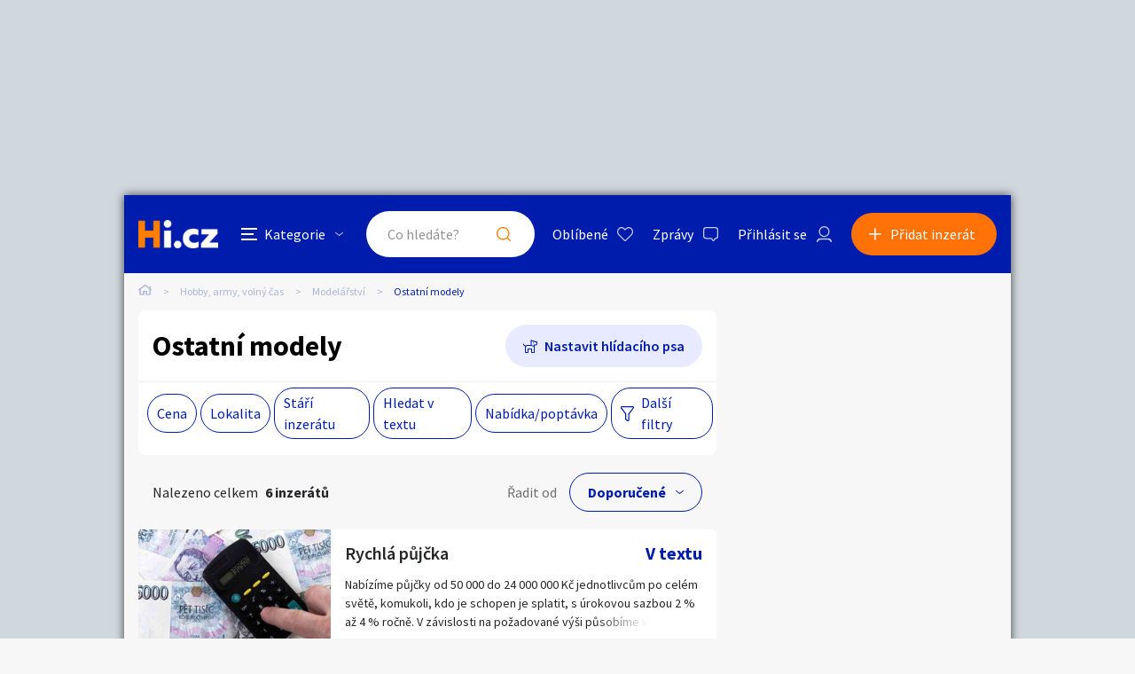

--- FILE ---
content_type: text/html; charset=utf-8
request_url: https://www.google.com/recaptcha/api2/aframe
body_size: 266
content:
<!DOCTYPE HTML><html><head><meta http-equiv="content-type" content="text/html; charset=UTF-8"></head><body><script nonce="wrn8aY1ur8qSFTHxHP4e1Q">/** Anti-fraud and anti-abuse applications only. See google.com/recaptcha */ try{var clients={'sodar':'https://pagead2.googlesyndication.com/pagead/sodar?'};window.addEventListener("message",function(a){try{if(a.source===window.parent){var b=JSON.parse(a.data);var c=clients[b['id']];if(c){var d=document.createElement('img');d.src=c+b['params']+'&rc='+(localStorage.getItem("rc::a")?sessionStorage.getItem("rc::b"):"");window.document.body.appendChild(d);sessionStorage.setItem("rc::e",parseInt(sessionStorage.getItem("rc::e")||0)+1);localStorage.setItem("rc::h",'1768968208034');}}}catch(b){}});window.parent.postMessage("_grecaptcha_ready", "*");}catch(b){}</script></body></html>

--- FILE ---
content_type: image/svg+xml
request_url: https://hyperinzerce.cz/img/icon_mail.svg
body_size: 509
content:
<svg xmlns="http://www.w3.org/2000/svg" width="14" height="10.5" viewBox="0 0 14 10.5">
  <path id="icon_mail" d="M12.688-10.5a1.266,1.266,0,0,1,.93.383,1.266,1.266,0,0,1,.383.93v7.875a1.266,1.266,0,0,1-.383.93,1.266,1.266,0,0,1-.93.383H1.313a1.266,1.266,0,0,1-.93-.383A1.266,1.266,0,0,1,0-1.312V-9.187a1.266,1.266,0,0,1,.383-.93,1.266,1.266,0,0,1,.93-.383Zm0,1.313H1.313v1.121Q2.27-7.3,5-5.168l.246.219a6.683,6.683,0,0,0,.875.656A1.664,1.664,0,0,0,7-3.937a1.664,1.664,0,0,0,.875-.355,6.683,6.683,0,0,0,.875-.656L9-5.168q2.734-2.105,3.691-2.9ZM1.313-1.312H12.688V-6.4L9.516-3.883a7.93,7.93,0,0,1-1.121.82A2.754,2.754,0,0,1,7-2.625a2.9,2.9,0,0,1-1.422-.437,10.8,10.8,0,0,1-1.121-.82L1.313-6.4Z" transform="translate(0 10.5)" fill="#c7cceb"/>
</svg>
